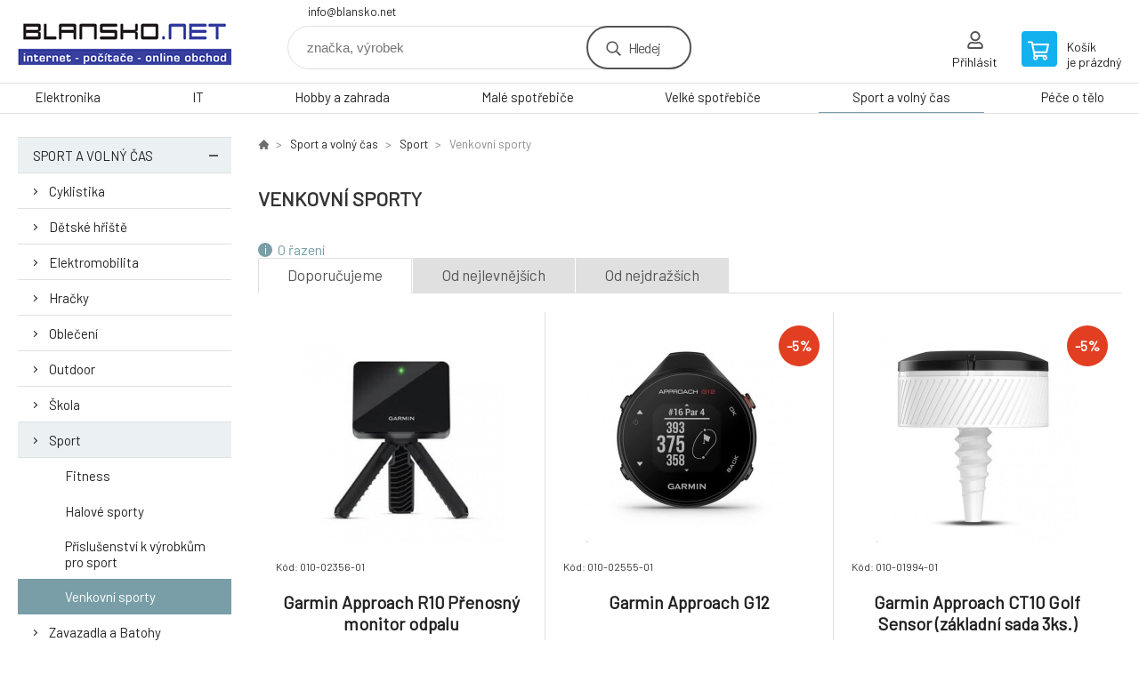

--- FILE ---
content_type: text/html; charset=utf-8
request_url: https://www.blansko.net/sport-a-volny-cas/sport/venkovni-sporty/
body_size: 6327
content:
<!DOCTYPE html><html lang="cs"><head prefix="og: http://ogp.me/ns# fb: http://ogp.me/ns/fb#"><meta name="author" content="www.blansko.net" data-binargon="{&quot;fce&quot;:&quot;2&quot;, &quot;id&quot;:&quot;701&quot;, &quot;menaId&quot;:&quot;1&quot;, &quot;menaName&quot;:&quot;Kč&quot;, &quot;languageCode&quot;:&quot;cs-CZ&quot;, &quot;skindir&quot;:&quot;demoeshopkonfi&quot;, &quot;cmslang&quot;:&quot;1&quot;, &quot;langiso&quot;:&quot;cs&quot;, &quot;skinversion&quot;:1768395823, &quot;zemeProDoruceniISO&quot;:&quot;&quot;}"><meta name="robots" content="index, follow, max-snippet:-1, max-image-preview:large"><meta http-equiv="content-type" content="text/html; charset=utf-8"><meta property="og:url" content="https://www.blansko.net/sport-a-volny-cas/sport/venkovni-sporty/"/><meta property="og:site_name" content="https://www.blansko.net"/><meta property="og:description" content=""/><meta property="og:title" content="Venkovní sporty"/><link rel="alternate" href="https://www.blansko.net/sport-a-volny-cas/sport/venkovni-sporty/" hreflang="cs-CZ" /><meta property="og:type" content="website"/><meta name="keywords" content="Venkovní sporty">
<meta name="audience" content="all">
<link rel="canonical" href="https://www.blansko.net/sport-a-volny-cas/sport/venkovni-sporty/"><link rel="shortcut icon" href="https://www.blansko.net/favicon.ico" type="image/x-icon">

			<link rel="preconnect" href="https://fonts.googleapis.com"><link rel="dns-prefetch" href="https://fonts.googleapis.com"><link rel="preconnect" href="https://i.binargon.cz"><link rel="dns-prefetch" href="https://i.binargon.cz"><meta name="viewport" content="width=device-width,initial-scale=1"><title>Venkovní sporty</title><link rel="stylesheet" href="/skin/version-1768395823/demoeshopkonfi/css-obecne.css" type="text/css"><link rel="stylesheet" href="https://www.blansko.net/skin/demoeshopkonfi/fancybox/jquery.fancybox.css" type="text/css" media="screen"><link href="https://fonts.googleapis.com/css?family=Barlow:wght@300;400;500;600;700&amp;display=swap&amp;subset=latin-ext" rel="stylesheet"><!--commonTemplates_head--><!--EO commonTemplates_head--></head><body class="cmsBody" data-ajax="0"><div class="mainContainer mainContainer--fce2"><header class="header header--default header--menu-enabled-true header--client-1"><div class="header__desktop"><div class="headerDefault"><a class="logo logo--custom logo--default" href="https://www.blansko.net/" title="" role="banner" style="background-image: url(https://www.blansko.net/imgcache/0/0/skin-demoeshopkonfi-logo-1_240_93_11213.png);">www.blansko.net</a><section class="headerContact"><a class="headerContact__item headerContact__item--email" href="mailto:info@blansko.net" rel="nofollow">info@blansko.net</a></section><form class="search search--default" action="https://www.blansko.net/hledani/" method="post" role="search" id="js-search-form"><div class="search__container search__container--default"><input type="hidden" name="send" value="1"><input type="hidden" name="listpos" value="0"><input class="search__input search__input--default" type="text" name="as_search" placeholder="značka, výrobek" autocomplete="off" id="js-search-input"><button class="search__button search__button--default" type="submit">Hledej</button></div></form><section class="userMenu userMenu--default"><a class="userMenu__item userMenu__item--signin js-fancy" href="#commonUserDialog" rel="nofollow"><div class="userMenu__icon userMenu__icon--signin"></div><div class="userMenu__title">Přihlásit</div></a></section><a class="cart cart--default" href="https://www.blansko.net/pokladna/?objagree=0&amp;wtemp_krok=1" rel="nofollow"><div class="cart__icon cart__icon--cart"></div><div class="cart__text"><div class="cart__title">Košík</div><div class="cart__sum">je prázdný</div></div></a></div></div><div class="header__mobile"><section class="headerMobile"><a class="logo logo--custom logo--mobile" href="https://www.blansko.net/" title="" role="banner" style="background-image: url(https://www.blansko.net/imgcache/0/0/skin-demoeshopkonfi-logo-1_240_93_11213.png);">www.blansko.net</a><form class="search search--mobile" action="https://www.blansko.net/hledani/" method="post" role="search" id="js-search-form-mobile"><div class="search__container search__container--mobile"><input type="hidden" name="send" value="1"><input type="hidden" name="listpos" value="0"><input class="search__input search__input--mobile" type="text" name="as_search" placeholder="značka, výrobek" autocomplete="off" id="js-search-input-mobile"><button class="search__button search__button--mobile" type="submit">Hledej</button></div></form><div class="headerMobile__searchButton js-search-toggle">Hledej</div><a class="headerMobile__signInButton headerMobile__signInButton--signin js-fancy" href="#commonUserDialog"><div class="headerMobile__signInButton-icon"></div><div class="headerMobile__signInButton-title">Přihlásit</div></a><a class="cart cart--mobile" href="https://www.blansko.net/pokladna/?objagree=0&amp;wtemp_krok=1" rel="nofollow"><div class="cart__icon cart__icon--cart"></div><div class="cart__text"><div class="cart__title">Košík</div><div class="cart__sum">je prázdný</div></div></a><div class="headerMobile__menuButton" id="js-menu-button">Menu</div></section></div></header><nav class="menu"><div class="menu__container menu__container--visibleOnDesktop-true menu__container--textpagesOnly-false" id="js-menu"><div class="menu__items" id="js-menu-items"><span class="menu__item menu__item--eshop js-menu-item
                            " data-id="-2147483627"><a class="menu__link" href="https://www.blansko.net/elektronika/" title="Elektronika" data-id="-2147483627">Elektronika</a></span><span class="menu__item menu__item--eshop js-menu-item
                            " data-id="-2147483626"><a class="menu__link" href="https://www.blansko.net/it/" title="IT" data-id="-2147483626">IT</a></span><span class="menu__item menu__item--eshop js-menu-item
                            " data-id="-2147483625"><a class="menu__link" href="https://www.blansko.net/hobby-a-zahrada/" title="Hobby a zahrada" data-id="-2147483625">Hobby a zahrada</a></span><span class="menu__item menu__item--eshop js-menu-item
                            " data-id="-2147483624"><a class="menu__link" href="https://www.blansko.net/male-spotrebice-1/" title="Malé spotřebiče" data-id="-2147483624">Malé spotřebiče</a></span><span class="menu__item menu__item--eshop js-menu-item
                            " data-id="-2147483623"><a class="menu__link" href="https://www.blansko.net/velke-spotrebice-1/" title="Velké spotřebiče" data-id="-2147483623">Velké spotřebiče</a></span><span class="menu__item menu__item--eshop menu__item--selected js-menu-item
                            " data-id="-2147483622"><a class="menu__link" href="https://www.blansko.net/sport-a-volny-cas/" title="Sport a volný čas" data-id="-2147483622">Sport a volný čas</a></span><span class="menu__item menu__item--eshop js-menu-item
                            " data-id="-2147483621"><a class="menu__link" href="https://www.blansko.net/pece-o-telo/" title="Péče o tělo" data-id="-2147483621">Péče o tělo</a></span></div><div class="menu__user" id="js-user-menu-mobile"><section class="userMenu userMenu--default"><a class="userMenu__item userMenu__item--signin js-fancy" href="#commonUserDialog" rel="nofollow"><div class="userMenu__icon userMenu__icon--signin"></div><div class="userMenu__title">Přihlásit</div></a></section></div><div class="menu__contact" id="js-contact-mobile"><section class="headerContact"><a class="headerContact__item headerContact__item--email" href="mailto:info@blansko.net" rel="nofollow">info@blansko.net</a></section></div></div></nav><aside class="containerLeft"><ul class="tree tree--level-1"><li class="leaf leaf--level-1 leaf--open-true leaf--selected-false"><a class="leaf__link leaf__link--level-1 leaf__link--open-true leaf__link--selected-false" title="Sport a volný čas" href="https://www.blansko.net/sport-a-volny-cas/">Sport a volný čas<span class="leaf__icon js-leaf-toggle"></span></a><ul class="tree tree--level-2"><li class="leaf leaf--level-2 leaf--open-false leaf--selected-false"><a class="leaf__link leaf__link--level-2 leaf__link--open-false leaf__link--selected-false" title="Cyklistika" href="https://www.blansko.net/sport-a-volny-cas/cyklistika/">Cyklistika<span class="leaf__icon "></span></a></li><li class="leaf leaf--level-2 leaf--open-false leaf--selected-false"><a class="leaf__link leaf__link--level-2 leaf__link--open-false leaf__link--selected-false" title="Dětské hřiště" href="https://www.blansko.net/sport-a-volny-cas/detske-hriste/">Dětské hřiště<span class="leaf__icon "></span></a></li><li class="leaf leaf--level-2 leaf--open-false leaf--selected-false"><a class="leaf__link leaf__link--level-2 leaf__link--open-false leaf__link--selected-false" title="Elektromobilita" href="https://www.blansko.net/sport-a-volny-cas/elektromobilita/">Elektromobilita<span class="leaf__icon "></span></a></li><li class="leaf leaf--level-2 leaf--open-false leaf--selected-false"><a class="leaf__link leaf__link--level-2 leaf__link--open-false leaf__link--selected-false" title="Hračky" href="https://www.blansko.net/sport-a-volny-cas/hracky/">Hračky<span class="leaf__icon "></span></a></li><li class="leaf leaf--level-2 leaf--open-false leaf--selected-false"><a class="leaf__link leaf__link--level-2 leaf__link--open-false leaf__link--selected-false" title="Oblečení" href="https://www.blansko.net/sport-a-volny-cas/obleceni/">Oblečení<span class="leaf__icon "></span></a></li><li class="leaf leaf--level-2 leaf--open-false leaf--selected-false"><a class="leaf__link leaf__link--level-2 leaf__link--open-false leaf__link--selected-false" title="Outdoor" href="https://www.blansko.net/sport-a-volny-cas/outdoor/">Outdoor<span class="leaf__icon "></span></a></li><li class="leaf leaf--level-2 leaf--open-false leaf--selected-false"><a class="leaf__link leaf__link--level-2 leaf__link--open-false leaf__link--selected-false" title="Škola" href="https://www.blansko.net/sport-a-volny-cas/skola/">Škola<span class="leaf__icon "></span></a></li><li class="leaf leaf--level-2 leaf--open-true leaf--selected-false"><a class="leaf__link leaf__link--level-2 leaf__link--open-true leaf__link--selected-false" title="Sport" href="https://www.blansko.net/sport-a-volny-cas/sport/">Sport<span class="leaf__icon "></span></a><ul class="tree tree--level-3"><li class="leaf leaf--level-3 leaf--open-false leaf--selected-false"><a class="leaf__link leaf__link--level-3 leaf__link--open-false leaf__link--selected-false" title="Fitness" href="https://www.blansko.net/sport-a-volny-cas/sport/fitness/">Fitness<span class="leaf__icon "></span></a></li><li class="leaf leaf--level-3 leaf--open-false leaf--selected-false"><a class="leaf__link leaf__link--level-3 leaf__link--open-false leaf__link--selected-false" title="Halové sporty" href="https://www.blansko.net/sport-a-volny-cas/sport/halove-sporty/">Halové sporty<span class="leaf__icon "></span></a></li><li class="leaf leaf--level-3 leaf--open-false leaf--selected-false"><a class="leaf__link leaf__link--level-3 leaf__link--open-false leaf__link--selected-false" title="Příslušenství k výrobkům pro sport" href="https://www.blansko.net/sport-a-volny-cas/sport/prislusenstvi-k-vyrobkum-pro-sport/">Příslušenství k výrobkům pro sport<span class="leaf__icon "></span></a></li><li class="leaf leaf--level-3 leaf--open-true leaf--selected-true"><a class="leaf__link leaf__link--level-3 leaf__link--open-true leaf__link--selected-true" title="Venkovní sporty" href="https://www.blansko.net/sport-a-volny-cas/sport/venkovni-sporty/">Venkovní sporty<span class="leaf__icon "></span></a></li></ul></li><li class="leaf leaf--level-2 leaf--open-false leaf--selected-false"><a class="leaf__link leaf__link--level-2 leaf__link--open-false leaf__link--selected-false" title="Zavazadla a Batohy" href="https://www.blansko.net/sport-a-volny-cas/zavazadla-a-batohy/">Zavazadla a Batohy<span class="leaf__icon "></span></a></li></ul></li></ul><div class="containerFiltersLeft"><div class="filters__heading">Filtrovat produkty</div><div class="js-filters-left-column"><div class="js-filterCancel"></div><section class="filters filters--popup-false"><form id="id_commonFilterParametru_id1_1" action="https://www.blansko.net/sport-a-volny-cas/sport/venkovni-sporty/" method="post" class="commonFilterParametru commonFilterParametru_common" data-ajaxkatalog="filter"><input type="hidden" name="activateFilter2" value="1"><input type="hidden" name="justActivatedFilter" value="1"><input type="hidden" name="filterAreaCleaner[]" value="cena"><span data-paramid="cena" class="filterParam filterParam_range-multiple filterParam_systemId_cena filterParam_notactive"><span class="name name_range-multiple name_systemId_cena" data-paramid="cena">Cena</span><span class="filterValues filterValues_range-multiple filterValues_systemId_cena" data-paramid="cena" data-count="1" title=""><span data-elementForRangeReplace="1" id="id_filtrId_id2_2" data-multiple="1" data-name1="as_minpri" data-name2="as_maxpri" data-value1="1890" data-value2="15199" data-min="1890" data-max="15199" data-currency="Kč" data-submitonchange="id_commonFilterParametru_id1_1"><input type="hidden" name="as_maxpri" value="15199"><input type="range" name="as_minpri" min="1890" max="15199" value="1890"></span></span></span><input type="hidden" name="filterAreaCleaner[]" value="stav"><span data-paramid="stav" class="filterParam filterParam_checkbox-multiple filterParam_systemId_stav filterParam_notactive"><span class="name name_checkbox-multiple name_systemId_stav" data-paramid="stav">Stav</span><span class="filterValues filterValues_checkbox-multiple filterValues_systemId_stav" data-paramid="stav" data-count="1"><label for="id_filtrId_value_id4_4" data-value="1" data-valueHex="" class="filterValue filterValue_checkbox-multiple filterValue_systemId_stav" title=""><input type="checkbox" name="multistav[]" value="1" id="id_filtrId_value_id4_4" onchange="document.getElementById('id_commonFilterParametru_id1_1').submit()"><span class="text">Běžné zboží</span><span class="count">(4)</span></label></span></span><input type="hidden" name="filterAreaCleaner[]" value="vyrobce"><span data-paramid="vyrobce" class="filterParam filterParam_checkbox-multiple filterParam_systemId_vyrobce filterParam_notactive"><span class="name name_checkbox-multiple name_systemId_vyrobce" data-paramid="vyrobce">Výrobce</span><span class="filterValues filterValues_checkbox-multiple filterValues_systemId_vyrobce" data-paramid="vyrobce" data-count="1"><label for="id_filtrId_value_id6_6" data-value="62" data-valueHex="" class="filterValue filterValue_checkbox-multiple filterValue_systemId_vyrobce" title="" data-filterchar="g"><input type="checkbox" name="vyrobce[]" value="62" id="id_filtrId_value_id6_6" onchange="document.getElementById('id_commonFilterParametru_id1_1').submit()"><span class="text">Garmin</span><span class="count">(4)</span></label></span></span><input type="hidden" name="filterAreaCleaner[]" value="skladem"><span class="filterParam filterParam_checkbox filterParam_systemId_skladem" data-paramid="skladem"><span class="name name_checkbox name_systemId_skladem" data-paramid="skladem">Pouze skladem</span><span class="filterValues filterValues_checkbox filterValues_systemId_skladem" data-paramid="skladem" data-count="1"><label for="id_filtrId_id7_7" data-value="1" class="filterValue filterValue_checkbox filterValue_systemId_skladem disabledValue" title="Vypíše pouze produkty skladem"><input type="checkbox" name="stockonly" value="1" id="id_filtrId_id7_7" disabled onchange="document.getElementById('id_commonFilterParametru_id1_1').submit()"><span class="text">Pouze skladem</span><span class="count">(0)</span></label></span></span></form></section><section class="filters filters--popup-false"><form id="id_commonFilterParametru__8" action="https://www.blansko.net/sport-a-volny-cas/sport/venkovni-sporty/" method="post" class="commonFilterParametru commonFilterParametru_default" data-ajaxkatalog="filter"><input type="hidden" name="activateFilter2" value="1"><input type="hidden" name="justActivatedFilter" value="1"><input type="hidden" name="filterAreaCleaner[]" value=""></form></section><div class="js-filterCancel"></div></div></div></aside><main class="containerRight"><div class="fce2-3__breadcrumb"><nav class="commonBreadcrumb"><a class="commonBreadcrumb__item commonBreadcrumb__item--first" href="https://www.blansko.net" title="https://www.blansko.net"><span class="commonBreadcrumb__textHP"></span></a><a class="commonBreadcrumb__item commonBreadcrumb__item--regular" href="https://www.blansko.net/sport-a-volny-cas/" title="Sport a volný čas">Sport a volný čas</a><a class="commonBreadcrumb__item commonBreadcrumb__item--regular" href="https://www.blansko.net/sport-a-volny-cas/sport/" title="Sport">Sport</a><span class="commonBreadcrumb__item commonBreadcrumb__item--last" title="Venkovní sporty">Venkovní sporty</span></nav></div><div class="fce2-3__bannersContainer"></div><h1 class="fce2-3__heading">Venkovní sporty</h1><div class="js-filters-main-column"></div><div class="js-sort"><section class="sort"><div class="sort__about js-sortExplanation-trigger">O řazení</div><div class="sort__items"><a class="sortItem sortItem--recommended sortItem--selected-true js-sort" href="https://www.blansko.net/sport-a-volny-cas/sport/venkovni-sporty/?sort=1" title="Doporučujeme" rel="nofollow">Doporučujeme</a><a class="sortItem sortItem--price sortItem--selected-false js-sort" href="https://www.blansko.net/sport-a-volny-cas/sport/venkovni-sporty/?sort=2" title="Od nejlevnějších" rel="nofollow">Od nejlevnějších</a><a class="sortItem sortItem--price-reversed sortItem--selected-false js-sort" href="https://www.blansko.net/sport-a-volny-cas/sport/venkovni-sporty/?sort=-2" title="Od nejdražších" rel="nofollow">Od nejdražších</a></div><div class="sort__select"><select class="sortSelect" onchange="location.href=$(this).val();"><option value="https://www.blansko.net/sport-a-volny-cas/sport/venkovni-sporty/?sort=1" selected>Doporučujeme</option><option value="https://www.blansko.net/sport-a-volny-cas/sport/venkovni-sporty/?sort=2">Od nejlevnějších</option><option value="https://www.blansko.net/sport-a-volny-cas/sport/venkovni-sporty/?sort=3">Od nejdražších</option></select></div><div class="sort__filterButton js-popup-filters-button" data-common-count="false"><div class="sort__filterButtonRow sort__filterButtonRow--first">Filtrování</div><div class="sort__filterButtonRow sort__filterButtonRow--second">dle parametrů</div></div></section></div><section class="js-activeFilters"></section><section class="productsGrid productsGrid--columns-2 js-products"><div class="product product--default product--columns-2 product--onStock-false"><a class="product__link" href="https://www.blansko.net/garmin-approach-r10-prenosny-monitor-odpalu/" title="Garmin Approach R10 Přenosný monitor odpalu"><img class="productImage" src="https://www.blansko.net/imgcache/a/5/p239814-1602869-0a_230_230_9028.jpg" width="230" height="230" alt="Garmin Approach R10 Přenosný monitor odpalu" title="Garmin Approach R10 Přenosný monitor odpalu" loading="lazy"><div class="product__reviews"></div><div class="product__code">Kód: 010-02356-01</div><div class="product__name product__name--breakWord">Garmin Approach R10 Přenosný monitor odpalu</div><div class="product__info"><div class="product__availability product__availability--supplier product__availability--deliveryId-0 product__availability--nadotaz" title="Na dotaz" style="color:#000000;">Na dotaz</div><div class="product__price"><div class="product__priceCurrent product__priceCurrent--discounted-false">15 200 Kč<div class="product__referenceUnit"><div class="cMernaJednotka cMernaJednotka--vypis" style="display:none;" id="setbind-mernaJednotka-node"><span class="cMernaJednotka__cenaS" id="setbind-mernaJednotka-cenaS"></span><span class="cMernaJednotka__mena">Kč</span><span class="cMernaJednotka__oddelovac">/</span><span class="cMernaJednotka__value" id="setbind-mernaJednotka-value"></span><span class="cMernaJednotka__unit" id="setbind-mernaJednotka-unit"></span></div></div></div></div><div class="product__button">Detail</div></div><div class="product__description product__description--breakWord">Garmin R10 Přenosný monitor odpalu LEHKÝ A PŘENOSNÝPracujte na zlepšení hry kdekoli a kdykoli. Monitor odpalu Approach R10 snadno přepravíte z domova na zahradu nebo na cvičné odpaliště. ZOBRAZENÍ STATISTIKPřiložený držák na telefon lze připnout na bag, a mezi švihy tak na kompatibilním telefonu sledovat a používat aplikaci Garmin Golf™. </div><a class="product__compare" href="https://www.blansko.net/sport-a-volny-cas/sport/venkovni-sporty/?pridatporovnani=201151"></a></a></div><div class="product product--default product--columns-2 product--onStock-false"><a class="product__link" href="https://www.blansko.net/garmin-approach-g12/" title="Garmin Approach G12"><div class="product__labels product__labels--right"><div class="product__label product__label--discount" title="5.228935247900298">
							-5%
						</div></div><img class="productImage" src="https://www.blansko.net/imgcache/1/5/p239734-1559023-0a_230_230_34710.jpg" width="230" height="230" alt="Garmin Approach G12" title="Garmin Approach G12" loading="lazy"><div class="product__reviews"></div><div class="product__code">Kód: 010-02555-01</div><div class="product__name product__name--breakWord">Garmin Approach G12</div><div class="product__info"><div class="product__availability product__availability--supplier product__availability--deliveryId-0 product__availability--nadotaz" title="Na dotaz" style="color:#000000;">Na dotaz</div><div class="product__price"><div class="product__priceBefore">3 691 Kč</div><div class="product__priceCurrent product__priceCurrent--discounted-true">3 498 Kč<div class="product__referenceUnit"><div class="cMernaJednotka cMernaJednotka--vypis" style="display:none;" id="setbind-mernaJednotka-node"><span class="cMernaJednotka__cenaS" id="setbind-mernaJednotka-cenaS"></span><span class="cMernaJednotka__mena">Kč</span><span class="cMernaJednotka__oddelovac">/</span><span class="cMernaJednotka__value" id="setbind-mernaJednotka-value"></span><span class="cMernaJednotka__unit" id="setbind-mernaJednotka-unit"></span></div></div></div></div><div class="product__button">Detail</div></div><div class="product__description product__description--breakWord">Golfový dálkoměr.</div><a class="product__compare" href="https://www.blansko.net/sport-a-volny-cas/sport/venkovni-sporty/?pridatporovnani=190303"></a></a></div><div class="product product--default product--columns-2 product--onStock-false"><a class="product__link" href="https://www.blansko.net/approach-ct10-golf-sensor-zakladni-sada-3ks/" title="Garmin Approach CT10 Golf Sensor (základní sada 3ks.)"><div class="product__labels product__labels--right"><div class="product__label product__label--discount" title="5.215646940822467">
							-5%
						</div></div><img class="productImage" src="https://www.blansko.net/imgcache/2/1/p239330-1429550-0a_230_230_28744.jpg" width="230" height="230" alt="Garmin Approach CT10 Golf Sensor (základní sada 3ks.)" title="Garmin Approach CT10 Golf Sensor (základní sada 3ks.)" loading="lazy"><div class="product__reviews"></div><div class="product__code">Kód: 010-01994-01</div><div class="product__name product__name--breakWord">Garmin Approach CT10 Golf Sensor (základní sada 3ks.)</div><div class="product__info"><div class="product__availability product__availability--supplier product__availability--deliveryId-0 product__availability--nadotaz" title="Na dotaz" style="color:#000000;">Na dotaz</div><div class="product__price"><div class="product__priceBefore">1 994 Kč</div><div class="product__priceCurrent product__priceCurrent--discounted-true">1 890 Kč<div class="product__referenceUnit"><div class="cMernaJednotka cMernaJednotka--vypis" style="display:none;" id="setbind-mernaJednotka-node"><span class="cMernaJednotka__cenaS" id="setbind-mernaJednotka-cenaS"></span><span class="cMernaJednotka__mena">Kč</span><span class="cMernaJednotka__oddelovac">/</span><span class="cMernaJednotka__value" id="setbind-mernaJednotka-value"></span><span class="cMernaJednotka__unit" id="setbind-mernaJednotka-unit"></span></div></div></div></div><div class="product__button">Detail</div></div><div class="product__description product__description--breakWord">Typ příslušenství:Snímače.</div><a class="product__compare" href="https://www.blansko.net/sport-a-volny-cas/sport/venkovni-sporty/?pridatporovnani=137327"></a></a></div><div class="product product--default product--columns-2 product--onStock-false"><a class="product__link" href="https://www.blansko.net/garmin-approach-g80/" title="Garmin Approach G80"><img class="productImage" src="https://www.blansko.net/imgcache/d/e/p239348-1451685-0a_230_230_21507.jpg" width="230" height="230" alt="Garmin Approach G80" title="Garmin Approach G80" loading="lazy"><div class="product__reviews"></div><div class="product__code">Kód: 010-01914-01</div><div class="product__name product__name--breakWord">Garmin Approach G80</div><div class="product__info"><div class="product__availability product__availability--supplier product__availability--deliveryId-0 product__availability--nadotaz" title="Na dotaz" style="color:#000000;">Na dotaz</div><div class="product__price"><div class="product__priceCurrent product__priceCurrent--discounted-false">12 472 Kč<div class="product__referenceUnit"><div class="cMernaJednotka cMernaJednotka--vypis" style="display:none;" id="setbind-mernaJednotka-node"><span class="cMernaJednotka__cenaS" id="setbind-mernaJednotka-cenaS"></span><span class="cMernaJednotka__mena">Kč</span><span class="cMernaJednotka__oddelovac">/</span><span class="cMernaJednotka__value" id="setbind-mernaJednotka-value"></span><span class="cMernaJednotka__unit" id="setbind-mernaJednotka-unit"></span></div></div></div></div><div class="product__button">Detail</div></div><div class="product__description product__description--breakWord">Funkce:GPS, Měření vzdálenosti, Nabíjecí, Voděodolné.</div><a class="product__compare" href="https://www.blansko.net/sport-a-volny-cas/sport/venkovni-sporty/?pridatporovnani=126513"></a></a></div></section><section class="js-listcontrol"></section></main><section class="newsletter newsletter--fce2"><div class="newsletter__container"><div class="newsletter__text">Slevy a novinky e-mailem</div><form class="newsletter__form" method="post" action="https://www.blansko.net/sport-a-volny-cas/sport/venkovni-sporty/" id="js-newsletter"><input type="hidden" name="recaptchaResponse" id="recaptchaResponse"><input class="newsletter__input" type="email" name="enov" placeholder="@" required="true"><button class="newsletter__button" type="submit"><span class="newsletter__buttonText newsletter__buttonText--1">Chci</span><span class="newsletter__buttonText newsletter__buttonText--2">odebírat</span></button></form><div class="newsletter__contact"><a class="newsletter__link newsletter__link--email" href="mailto:info@blansko.net" rel="nofollow">info@blansko.net</a></div></div></section><section class="preFooter preFooter--fce2"><div class="preFooter__content"><div class="preFooter__logo"><a class="logo logo--custom logo--footer" href="https://www.blansko.net/" title="" role="banner" style="background-image: url(https://www.blansko.net/imgcache/0/0/skin-demoeshopkonfi-logo-1_240_93_11213.png);">www.blansko.net</a></div><address class="preFooter__address">BLANSKO.NET - Petr Martinek<br>Leoše Janáčka 11c<br>67801 Blansko<br>Česká Republika<br>IČO: 75692970<br>DIČ: CZ7609103777</address><div class="preFooter__textpages"><div class="preFooter__textpagesColumn preFooter__textpagesColumn--1"><div class="preFooter__textpagesButton js-prefooter-textpages-button" data-id="1"><span class="preFooter__mobileOnly">Další informace</span></div><ul class="footerTextpages footerTextpages--default js-footerTextpages" data-id="1"></ul></div><div class="preFooter__textpagesColumn preFooter__textpagesColumn--2"><div class="preFooter__textpagesButton js-prefooter-textpages-button" data-id="2"><span class="preFooter__mobileOnly">Textové stránky</span></div></div></div><section class="social"></section><div class="preFooter__payments"></div></div></section><footer class="footer footer--fce2"><div class="footer__copyright"><span>Copyright © 2026 BLANSKO.NET - Petr Martinek </span><span>Všechna práva vyhrazena.</span></div><div class="footer__binargon"><a target="_blank" href="https://www.binargon.cz/eshop/" title="eshop, tvorba eshopu, pronájem eshopu, pořízení eshopu, zhotovení e shopu">Tento eshop dodala firma</a> <a target="_blank" title="Binargon – řešení on-line prodeje, www stránek a podnikových informačních systémů" href="https://www.binargon.cz/">BINARGON.cz</a> - <a href="https://www.blansko.net/sitemap/" title="">Mapa stránek</a></div></footer></div><script type="text/javascript" src="/admin/js/index.php?load=jquery,jquery.fancybox.pack,glide,forms,range4,slick,binargon.whisperer,ajaxcontroll,binargon.cEssoxKalkulacka,binargon.cDeliveryClass,binargon.commonFilterSearch,binargon.cProductsSortExplanation"></script><script type="text/javascript" src="https://www.blansko.net/version-1768395427/indexjs_2_1_demoeshopkonfi.js"></script><div class="commonUserDialog commonUserDialog--common-popup-false" id="commonUserDialog" style="display:none;"><div class="commonUserDialog__loginForm"><div class="commonUserDialog__loginForm__title">Přihlášení</div><form method="post" action="https://www.blansko.net/sport-a-volny-cas/sport/venkovni-sporty/" class="commonUserDialog__loginForm__form"><input type="hidden" name="loging" value="1"><div class="commonUserDialog__loginForm__row"><label class="commonUserDialog__loginForm__label commonUserDialog__loginForm__label--name">Uživatelské jméno:</label><input class="commonUserDialog__loginForm__input commonUserDialog__loginForm__input--name input" type="text" name="log_new" value="" autocomplete="username"></div><div class="commonUserDialog__loginForm__row"><label class="commonUserDialog__loginForm__label commonUserDialog__loginForm__label--password">Heslo:</label><input class="commonUserDialog__loginForm__input commonUserDialog__loginForm__input--password input" type="password" name="pass_new" value="" autocomplete="current-password"></div><div class="commonUserDialog__loginForm__row commonUserDialog__loginForm__row--buttonsWrap"><a class="commonUserDialog__loginForm__forgottenHref" href="https://www.blansko.net/prihlaseni/">Zapomenuté heslo</a><button class="commonUserDialog__loginForm__button button" type="submit">Přihlásit</button></div><div class="commonUserDialog__loginForm__row commonUserDialog__loginForm__row--facebook"></div><div class="commonUserDialog__loginForm__row commonUserDialog__loginForm__row--register"><span class="commonUserDialog__loginForm__registrationDesc">Nemáte ještě účet?<a class="commonUserDialog__loginForm__registrationHref" href="https://www.blansko.net/registrace/">Zaregistrujte se</a><span class="commonUserDialog__loginForm__registrationDot">.</span></span></div></form></div></div><section class="popUpFilters" id="js-popup-filters"><div class="popUpFilters__box"><div class="popUpFilters__close js-popup-filters-button"></div><div class="popUpFilters__container"><div class="filters__heading">Filtrovat produkty</div><div class="js-filters-popup"><div class="js-filterCancel"></div><section class="filters filters--popup-false"><form id="id_commonFilterParametru_id1_9" action="https://www.blansko.net/sport-a-volny-cas/sport/venkovni-sporty/" method="post" class="commonFilterParametru commonFilterParametru_common" data-ajaxkatalog="filter"><input type="hidden" name="activateFilter2" value="1"><input type="hidden" name="justActivatedFilter" value="1"><input type="hidden" name="filterAreaCleaner[]" value="cena,stav,vyrobce,skladem,discountFilter"><span data-paramid="cena" class="filterParam filterParam_range-multiple filterParam_systemId_cena filterParam_notactive"><span class="name name_range-multiple name_systemId_cena" data-paramid="cena">Cena</span><span class="filterValues filterValues_range-multiple filterValues_systemId_cena" data-paramid="cena" data-count="1" title=""><span data-elementForRangeReplace="1" id="id_filtrId_id2_10" data-multiple="1" data-name1="as_minpri" data-name2="as_maxpri" data-value1="1890" data-value2="15199" data-min="1890" data-max="15199" data-currency="Kč" data-submitonchange="id_commonFilterParametru_id1_9"><input type="hidden" name="as_maxpri" value="15199"><input type="range" name="as_minpri" min="1890" max="15199" value="1890"></span></span></span><span data-paramid="stav" class="filterParam filterParam_checkbox-multiple filterParam_systemId_stav filterParam_notactive"><span class="name name_checkbox-multiple name_systemId_stav" data-paramid="stav">Stav</span><span class="filterValues filterValues_checkbox-multiple filterValues_systemId_stav" data-paramid="stav" data-count="1"><label for="id_filtrId_value_id4_12" data-value="1" data-valueHex="" class="filterValue filterValue_checkbox-multiple filterValue_systemId_stav" title=""><input type="checkbox" name="multistav[]" value="1" id="id_filtrId_value_id4_12" onchange="document.getElementById('id_commonFilterParametru_id1_9').submit()"><span class="text">Běžné zboží</span><span class="count">(4)</span></label></span></span><span data-paramid="vyrobce" class="filterParam filterParam_checkbox-multiple filterParam_systemId_vyrobce filterParam_notactive"><span class="name name_checkbox-multiple name_systemId_vyrobce" data-paramid="vyrobce">Výrobce</span><span class="filterValues filterValues_checkbox-multiple filterValues_systemId_vyrobce" data-paramid="vyrobce" data-count="1"><label for="id_filtrId_value_id6_14" data-value="62" data-valueHex="" class="filterValue filterValue_checkbox-multiple filterValue_systemId_vyrobce" title="" data-filterchar="g"><input type="checkbox" name="vyrobce[]" value="62" id="id_filtrId_value_id6_14" onchange="document.getElementById('id_commonFilterParametru_id1_9').submit()"><span class="text">Garmin</span><span class="count">(4)</span></label></span></span><span class="filterParam filterParam_checkbox filterParam_systemId_skladem" data-paramid="skladem"><span class="name name_checkbox name_systemId_skladem" data-paramid="skladem">Pouze skladem</span><span class="filterValues filterValues_checkbox filterValues_systemId_skladem" data-paramid="skladem" data-count="1"><label for="id_filtrId_id7_15" data-value="1" class="filterValue filterValue_checkbox filterValue_systemId_skladem disabledValue" title="Vypíše pouze produkty skladem"><input type="checkbox" name="stockonly" value="1" id="id_filtrId_id7_15" disabled onchange="document.getElementById('id_commonFilterParametru_id1_9').submit()"><span class="text">Pouze skladem</span><span class="count">(0)</span></label></span></span><input type="hidden" name="filterAreaCleaner[]" value=""><input type="hidden" name="filterAreaCleaner[]" value=""></form></section></div></div></div></section><!--commonTemplates (začátek)--><script data-binargon="common_json-ld (breadcrumb)" type="application/ld+json">{"@context":"http://schema.org","@type":"BreadcrumbList","itemListElement": [{"@type":"ListItem","position": 1,"item":{"@id":"https:\/\/www.blansko.net","name":"https:\/\/www.blansko.net","image":""}},{"@type":"ListItem","position": 2,"item":{"@id":"https:\/\/www.blansko.net\/sport-a-volny-cas\/","name":"Sport a volný čas","image":"https:\/\/www.blansko.net\/publicdoc\/edsystem\/56.jpg"}},{"@type":"ListItem","position": 3,"item":{"@id":"https:\/\/www.blansko.net\/sport-a-volny-cas\/sport\/","name":"Sport","image":"https:\/\/www.blansko.net\/publicdoc\/edsystem\/119.jpg"}},{"@type":"ListItem","position": 4,"item":{"@id":"https:\/\/www.blansko.net\/sport-a-volny-cas\/sport\/venkovni-sporty\/","name":"Venkovní sporty","image":""}}]}</script><!--commonTemplates (konec)--></body></html>
